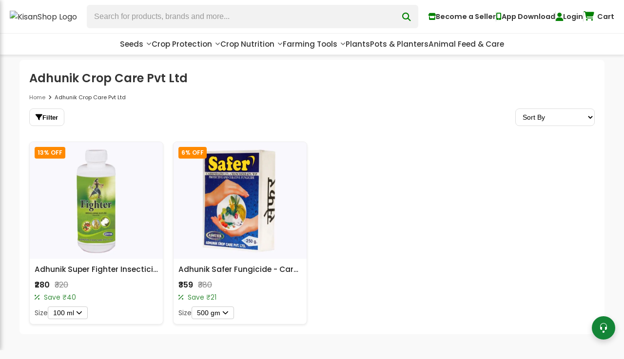

--- FILE ---
content_type: text/html; charset=UTF-8
request_url: https://www.kisanshop.in/brand/adhunik-crop-care-pvt-ltd
body_size: 27382
content:
<!DOCTYPE html>
<html lang="en">
<head>
    
<link rel="preconnect" href="https://www.googletagmanager.com" crossorigin>
<link rel="dns-prefetch" href="https://www.googletagmanager.com">
<link rel="preconnect" href="https://www.google-analytics.com" crossorigin>
<link rel="dns-prefetch" href="https://www.google-analytics.com">
<link rel="icon" href="/favicon.ico" sizes="any">
<link rel="icon" type="image/png" href="/favicon-48x48.png" sizes="48x48">
<link rel="apple-touch-icon" href="/apple-touch-icon.png" sizes="180x180">
    
  <meta charset="UTF-8">
  <title>Adhunik Crop Care Pvt Ltd: Your One-Stop Destination for Agriculture Solutions - KisanShop</title>
  <meta name="viewport" content="width=device-width, initial-scale=1.0" />
      <meta name="description" content="Explore a comprehensive range of agriculture products at Adhunik Crop Care Pvt Ltd. From fertilizers to crop protection, we provide innovative solutions to enhance crop yield and promote sustainable farming practices.">
  
  <link rel="preconnect" href="https://fonts.googleapis.com">
  <link rel="preconnect" href="https://fonts.gstatic.com" crossorigin>
  <link href="https://fonts.googleapis.com/css2?family=Poppins:wght@400;500;600;700&display=swap" rel="stylesheet">
  <link rel="stylesheet" href="https://cdnjs.cloudflare.com/ajax/libs/font-awesome/6.4.0/css/all.min.css" />
  <link rel="stylesheet" type="text/css" href="/assets/css/header.css">
  <link rel="stylesheet" type="text/css" href="/assets/css/footer.css">
  <link rel="stylesheet" type="text/css" href="/assets/css/search.css">
  <link rel="stylesheet" type="text/css" href="/assets/css/brand.css">


  <!-- =========================================================
       FIX: Filter drawer overlap + sticky action bar above bottom nav
       (safe overrides only; no deletions)
  ========================================================= -->
  <style>
    /* Keep filter overlay/panel above bottom nav (z-index 10500) and widget (11000) */
    #ksFilterBackdrop{ z-index:12040 !important; }
    #ksFilterPanel{ z-index:12060 !important; }

    /* Make the panel a flex column so footer can stick within it */
    .ks-filter-panel{
      display:flex; flex-direction:column;
      max-height:100vh; overflow:hidden;
    }
    /* Scrollable body area */
    .ks-filter-body{
      flex:1 1 auto; overflow:auto; -webkit-overflow-scrolling:touch;
    }
    /* Footer is sticky; always visible on long lists */
    .ks-filter-footer{
      position:sticky; bottom:0;
      background:#fff; z-index:12070;
      box-shadow:0 -6px 24px rgba(0,0,0,.06);
    }
    /* When mobile bottom nav is present, lift the sticky footer above it */
    body.has-bottom-nav .ks-filter-footer{
      bottom: calc(70px + env(safe-area-inset-bottom));
    }
    /* Give extra scroll space for the sticky bar so content doesn't hide */
    body.has-bottom-nav .ks-filter-body{ padding-bottom: 96px !important; }
  </style>
  <!-- ======================================================= -->

<!-- Google Tag Manager -->
<script>(function(w,d,s,l,i){w[l]=w[l]||[];w[l].push({'gtm.start':
new Date().getTime(),event:'gtm.js'});var f=d.getElementsByTagName(s)[0],
j=d.createElement(s),dl=l!='dataLayer'?'&l='+l:'';j.async=true;j.src=
'https://www.googletagmanager.com/gtm.js?id='+i+dl;f.parentNode.insertBefore(j,f);
})(window,document,'script','dataLayer','GTM-NP5WPGG');</script>
<!-- End Google Tag Manager -->
  
</head>

<body>

<!-- Google Tag Manager (noscript) -->
<noscript><iframe src="https://www.googletagmanager.com/ns.html?id=GTM-NP5WPGG"
height="0" width="0" style="display:none;visibility:hidden"></iframe></noscript>
<!-- End Google Tag Manager (noscript) -->


<header class="ks-header">
  <!-- TOP SECTION -->
  <div class="ks-header-top">
    <!-- Hamburger (mobile) -->
    

  <!-- ← Back icon on every inner page -->
<div class="ks-back-btn ks-only-mobile" onclick="goMenuBack()">
  <i class="fa-solid fa-angle-left"></i>
</div>



    <!-- Logo -->
    <div class="ks-logo-area">
      <a href="https://www.kisanshop.in/">
        <img src="../assets/images/kisanshop-logo.avif" alt="KisanShop Logo" />
      </a>
    </div>

    <!-- Search Bar -->
   <div class="ks-search-area">
  <form id="ksSearchForm" action="/search" method="GET" autocomplete="off" style="margin:0;">
    <div class="ks-search-container" style="max-width:1500px;margin:0 auto;position:relative;">
      <input type="text" id="ksSearchInput" name="query"
             class="ks-search-input" placeholder="Search for products, brands and more..."/>
      <button class="ks-search-btn" type="submit"><i class="fas fa-search"></i></button>
      <!-- dropdown -->
      <div id="ksSuggestBox" class="ks-suggest-box"></div>
    </div>
  </form>
</div>

    <!-- Right links -->
    <div class="ks-right-links">
      <a href="/page/seller-register" class="ks-seller-btn"><i class="fas fa-store"></i>Become a Seller</a><div class="ks-divider"></div>
      <a href="https://play.google.com/store/apps/details?id=in.kisanshop.shop&hl=en_IN" target="_blank" class="ks-app-link"><i class="fas fa-mobile-alt"></i>App Download</a><div class="ks-divider"></div>
      <!-- ==== NEW DESKTOP ACCOUNT AREA ==== -->
  <!-- Guest view -->
  <div class="ks-account-area"
       onclick="window.location.href='/user/login.php?redirect=%2Fbrand%2Fadhunik-crop-care-pvt-ltd';">
    <i class="fa-solid fa-user"></i><span>Login</span>
  </div>
  <div class="ks-divider"></div>


      <a href="#" class="cart-link" onclick="toggleCartDrawer();return false;">
        <div class="cart-top" style="position:relative;">
          <div style="position:relative;display:inline-block;"><i class="fas fa-shopping-cart"></i><span id="cartBadge" class="cart-badge"></span></div>
          <span style="margin-left:6px;">Cart</span>
        </div>
      </a>
    </div>

    <!-- Mobile icons -->
    <div class="ks-mobile-icons">
      <i class="fa-solid fa-mobile-screen-button" title="App Download"></i><div class="vertical-line"></div>
      <!-- NEW MOBILE ICON -->
  <!-- Guest: tap → login page -->
  <i class="fa-solid fa-user" title="Login"
     onclick="window.location.href='/user/login.php?redirect=%2Fbrand%2Fadhunik-crop-care-pvt-ltd';"></i>
      <div class="vertical-line"></div>
      <div style="position:relative;display:inline-block;cursor:pointer;" onclick="toggleCartDrawer();return false;"><i class="fas fa-shopping-cart" title="Cart"></i><span id="cartBadgeMobile" class="cart-badge"></span></div>
    </div>
  </div>

  <!-- NAV BAR -->
  <nav class="ks-nav-bar">
    <ul class="ks-nav-items">
      <li class="has-dropdown seeds-menu">
  <a href="/browse/seeds">Seeds</a>

  <div class="ks-mega-menu">
    <div class="mega-columns">

      <!-- ▸ COLUMN 1 – Vegetable Seeds (now true 2-column flex) -->
      <div class="mega-column">
        <h4><a href="/browse/vegetable-seeds">VEGETABLE SEEDS</a></h4>

        <!-- WRAPPER provides side-by-side layout -->
        <div class="veg-cols"><!-- flex wrapper -->
          <ul>
            <li><a href="/browse/okra-seeds">Bhindi (Okra) Seeds</a></li>
            <li><a href="/browse/chilli-seeds">Chilli Seeds</a></li>
            <li><a href="/browse/tomato-seeds">Tomato Seeds</a></li>
            <li><a href="/browse/cauliflower-seeds">Cauliflower Seeds</a></li>
            <li><a href="/browse/bitter-gourd-seeds">Bitter Gourd Seeds</a></li>
          </ul>

          <ul>
            <li><a href="/browse/bottle-gourd-seeds">Bottle Gourd Seeds</a></li>
            <li><a href="/browse/broccoli-seeds">Broccoli Seeds</a></li>
            <li><a href="/browse/brinjal-seeds">Brinjal Seeds</a></li>
            <li><a href="/browse/carrot-seeds">Carrot Seeds</a></li>
            <li><a href="/browse/seeds">View All</a></li>
          </ul>
        </div><!-- /.veg-cols -->
      </div>
      
       <!-- ▸ COLUMN 2 – Field Crops -->
      <div class="mega-column">
        <h4><a href="/browse/fruit-seeds">FRUIT SEEDS</a></h4>
        <ul>
          <li><a href="/browse/muskmelon-seeds">Muskmelon Seeds</a></li>
          <li><a href="/browse/watermelon-seeds">Watermelon Seeds</a></li>
          <li><a href="/browse/papaya-seeds">Papaya Seeds</a></li>
          <li><a href="/browse/strawberry">Strawberry</a></li>
        </ul>
      </div>

    
      <!-- ▸ COLUMN 3 – Top Brands -->
      <div class="mega-column">
        <h4><a href="#">TOP BRANDS</a></h4>
        <ul>
          <li><a href="/brand/seminis">Seminis Seeds</a></li>
          <li><a href="/brand/vnr-seeds">VNR Seeds</a></li>
          <li><a href="/brand/sakata-seeds">Sakata</a></li>
          <li><a href="/brand/clause-seeds">Clause Seeds</a></li>
          <li><a href="/brand/advanta-golden-seeds">Advanta Seeds</a></li>
        </ul>
      </div>

      <!-- ▸ COLUMN 4 – Flower Seeds -->
      <div class="mega-column">
        <h4><a href="/browse/flower-seeds">FLOWER SEEDS</a></h4>
        <ul>
          <li><a href="/browse/marigold-seeds">Marigold Seeds</a></li>
          <li><a href="/browse/zinnia-flower-seeds">Zinnia Seeds</a></li>
        </ul>
      </div>

    </div><!-- /.mega-columns -->
  </div><!-- /.ks-mega-menu -->
</li>


      <li class="has-dropdown crop-menu">
  <a href="/browse/crop-protection">Crop&nbsp;Protection</a>

  <div class="ks-mega-menu">
    <div class="mega-columns">

      <!---- Column 1 ---->
      <div class="mega-column">
        <h4><a href="/browse/crop-protection">CHEMICAL Pesticides</a></h4>
        <ul>
          <li><a href="/browse/insecticides">Insecticides</a></li>
          <li><a href="/browse/fungicides">Fungicides</a></li>
          <li><a href="/browse/herbicides">Herbicides</a></li>
        </ul>
      </div>

      <!---- Column 2 ---->
      <div class="mega-column">
        <h4><a href="#">BIO Pesticides</a></h4>
        <ul>
          <li><a href="/browse/bio-insecticide">Bio Insecticide</a></li>
          <li><a href="/browse/bio-fungicide">Bio Fungicide</a></li>
        </ul>
      </div>

      <!---- Column 3 ---->
      <div class="mega-column">
        <h4>TOP&nbsp;Brands</h4>
        <ul>
          <li><a href="/brand/upl-pesticides">UPL</a></li>
          <li><a href="/brand/bayer">Bayer</a></li>
          <li><a href="/brand/adama-pesticide">Adama</a></li>
          <li><a href="/brand/basf">BASF</a></li>
          <li><a href="/brand/dhanuka">Dhanuka</a></li>
        </ul>
      </div>


    </div><!-- /.mega-columns -->
  </div><!-- /.ks-mega-menu -->
</li>

     <li class="has-dropdown nutrition-menu">
  <a href="/browse/crop-nutrition">Crop Nutrition</a>

  <div class="ks-mega-menu">
    <div class="mega-columns">

      <div class="mega-column">
        <h4>CROP NUTRITION</h4>
        <ul>
          <li><a href="/browse/fertilizers">Fertilizers</a></li>
          <li><a href="/browse/bio-fertilizers">Bio Fertilizers</a></li>
          <li><a href="/browse/biostimulants">Biostimulants</a></li>
          <li><a href="/browse/plant-growth-promoter">Plant Growth Promoter</a></li>
        </ul>
      </div>

    </div><!-- /.mega-columns -->
  </div><!-- /.ks-mega-menu -->
</li>

<li class="has-dropdown tools-menu">
  <a href="/browse/tools-and-equipment">Farming&nbsp;Tools</a>

  <div class="ks-mega-menu">
    <div class="mega-columns">

 
      <div class="mega-column">
        <h4>FARMING TOOLS</h4>
        <ul>
          <li><a href="/browse/garden-and-hand-tools">Garden &amp; Hand Tools</a></li>
          <li><a href="/browse/sprayers-and-pumps">Sprayers and Pumps</a></li>
          <li><a href="/browse/wolf-garten-tools">Wolf Garten Tools</a></li>
          <li><a href="/browse/lawn-mower">Lawn Mower</a></li>
          <li><a href="/browse/power-weeder">Power Weeder</a></li>
        </ul>
      </div>

  
      <div class="mega-column no-heading">
        <ul>
          <li><a href="/browse/earth-auger">Earth Auger</a></li>
          <li><a href="/browse/harvesters">Harvesters</a></li>
          <li><a href="/browse/safety-hand-gloves">Safety Hand Gloves</a></li>
          <li><a href="/browse/weeders">Weeders</a></li>
        </ul>
      </div>

    </div><!-- /.mega-columns -->
  </div><!-- /.ks-mega-menu -->
</li>
 
      <li><a href="/browse/plants">Plants</a></li>
      <li><a href="/browse/pots-planters">Pots &amp; Planters</a></li>
      <li><a href="/browse/animal-feed-and-care">Animal Feed &amp; Care</a></li>
    </ul>
  </nav>
  
      </ul>
  </nav>

 <!-- ====== Mobile nav overlay & drawer ====== -->
<div class="ks-overlay" id="ksNavOverlay" onclick="toggleMobileNav()"></div>

<div class="ks-nav-drawer" id="ksNavMobileDrawer">
  <div class="ks-drawer-content">

    <!-- ===== Main Menu Level ===================================== -->
    <div class="ks-menu-level" id="menuLevelMain">
      <div class="ks-nav-drawer-header">
        <h3>Menu</h3>
        <button class="ks-drawer-close" onclick="toggleMobileNav()">
          <i class="fas fa-times"></i>
        </button>
      </div>

      <ul>
        <li>
          <a href="#" onclick="openSubmenu('menuLevelSeeds');return false;">
            Seeds <i class="fas fa-chevron-right ks-arrow-btn"></i>
          </a>
        </li>

        <li>
          <a href="#" onclick="openSubmenu('menuLevelCropProt');return false;">
            Crop Protection <i class="fas fa-chevron-right ks-arrow-btn"></i>
          </a>
        </li>

        <!-- ✅ NEW: Crop Nutrition submenu trigger -->
        <li>
          <a href="#" onclick="openSubmenu('menuLevelCropNut');return false;">
            Crop Nutrition <i class="fas fa-chevron-right ks-arrow-btn"></i>
          </a>
        </li>

        <!-- ✅ NEW: Tools & Equipment submenu trigger -->
        <li>
          <a href="#" onclick="openSubmenu('menuLevelTools');return false;">
            Tools &amp; Equipment <i class="fas fa-chevron-right ks-arrow-btn"></i>
          </a>
        </li>

        <!-- Existing direct-links (no sub) -->
        <li class="no-sub"><a href="/browse/plants">Plants</a></li>
        <li class="no-sub"><a href="/browse/pots-planters">Pots &amp; Planters</a></li>
        <li class="no-sub"><a href="/browse/animal-feed-and-care">Animal Feed &amp; Care</a></li>
      </ul>
    </div>

    <!-- ===== Seeds Submenu ======================================= -->
    <div class="ks-menu-level hidden-right" id="menuLevelSeeds">
      <div class="ks-nav-drawer-header ks-sub-header">
        <button class="ks-back-btn" onclick="goBack('menuLevelSeeds')">
          <i class="fas fa-chevron-left"></i> Back
        </button>
        <h3>Seeds</h3>
      </div>
      <ul>
        <li><a href="/browse/okra-seeds">Bhindi Seeds</a></li>
        <li><a href="/browse/chilli-seeds">Chilli Seeds</a></li>
        <li><a href="/browse/cauliflower-seeds">Cauliflower Seeds</a></li>
        <li><a href="/browse/brinjal-seeds">Brinjal Seeds</a></li>
        <li><a href="/browse/tomato-seeds">Tomato Seeds</a></li>
        <li><a href="/browse/bitter-gourd-seeds">Bitter Gourd Seeds</a></li>
        <li><a href="/browse/bottle-gourd-seeds">Bottle Gourd Seeds</a></li>
        <li><a href="/browse/broccoli-seeds">Broccoli Seeds</a></li>
        <li><a href="/browse/kitchen-garden-seeds">Kitchen Garden Seeds</a></li>
        <li><a href="/browse/radish-seeds">Radish Seeds</a></li>
        <li><a href="/browse/fruit-seeds">Fruit Seeds</a></li>
        <li><a href="/browse/field-crops">Field Crops</a></li>
        <li><a href="/browse/flower-seeds">Flower Seeds</a></li>
      </ul>
    </div>

    <!-- ===== Crop Protection Submenu ============================ -->
    <div class="ks-menu-level hidden-right" id="menuLevelCropProt">
      <div class="ks-nav-drawer-header ks-sub-header">
        <button class="ks-back-btn" onclick="goBack('menuLevelCropProt')">
          <i class="fas fa-chevron-left"></i> Back
        </button>
        <h3><a href="/browse/crop-protection"      class="drawer-title">Crop Protection</a></h3>
      </div>
      <ul>
        <li><a href="/browse/insecticides">Insecticides</a></li>
        <li><a href="/browse/fungicides">Fungicides</a></li>
        <li><a href="/browse/herbicides">Herbicides</a></li>
        <li><a href="/browse/bio-insecticide">Bio Insecticide</a></li>
        <li><a href="/browse/bio-fungicide">Bio Fungicide</a></li>
      </ul>
    </div>

    <!-- ===== ✅ NEW: Crop Nutrition Submenu ====================== -->
    <div class="ks-menu-level hidden-right" id="menuLevelCropNut">
      <div class="ks-nav-drawer-header ks-sub-header">
        <button class="ks-back-btn" onclick="goBack('menuLevelCropNut')">
          <i class="fas fa-chevron-left"></i> Back
        </button>
        <h3><a href="/browse/crop-nutrition"       class="drawer-title">Crop Nutrition</a></h3>
      </div>
      <ul>
        <li><a href="/browse/fertilizers">Fertilizers</a></li>
        <li><a href="/browse/bio-fertilizers">Bio Fertilizers</a></li>
        <li><a href="/browse/biostimulants">Biostimulants</a></li>
        <li><a href="/browse/plant-growth-promoter">Plant Growth Promoter</a></li>
      </ul>
    </div>

    <!-- ===== ✅ NEW: Tools & Equipment Submenu =================== -->
    <div class="ks-menu-level hidden-right" id="menuLevelTools">
      <div class="ks-nav-drawer-header ks-sub-header">
        <button class="ks-back-btn" onclick="goBack('menuLevelTools')">
          <i class="fas fa-chevron-left"></i> Back
        </button>
        <h3><a href="/browse/tools-and-equipment"  class="drawer-title">Tools &amp; Equipment</a></h3>
      </div>
      <ul>
        <li><a href="/browse/garden-and-hand-tools">Garden &amp; Hand Tools</a></li>
        <li><a href="/browse/sprayers-and-pumps">Sprayers &amp; Pumps</a></li>
        <li><a href="/browse/wolf-garten-tools">Wolf Garten Tools</a></li>
        <li><a href="/browse/lawn-mower">Lawn Mower</a></li>
        <li><a href="/browse/power-weeder">Power Weeder</a></li>
        <li><a href="/browse/earth-auger">Earth Auger</a></li>
        <li><a href="/browse/harvesters">Harvesters</a></li>
        <li><a href="/browse/safety-hand-gloves">Safety Hand Gloves</a></li>
        <li><a href="/browse/weeders">Weeders</a></li>
      </ul>
    </div>

  </div>
</div>
<!-- =========== MOBILE NAV DRAWER END =========== -->

  
</header>

<!-- ==== Mobile User Drawer (slides from right) ==== -->
<div id="ksUserOverlay" class="ks-user-overlay" onclick="toggleUserDrawer()"></div>

<div id="ksUserDrawer"  class="ks-user-drawer">
  <!-- top bar -->
  <div class="ks-user-drawer-header">
    <img src="/assets/images/kisanshop-logo.avif" class="ks-drawer-logo" alt="KisanShop">
    <button class="ks-drawer-close" onclick="toggleUserDrawer()">
      <i class="fas fa-times"></i>
    </button>
  </div>

<!-- logged-in info -->

<ul class="ks-user-links">
      <li><a href="/user/login.php?redirect=%2Fbrand%2Fadhunik-crop-care-pvt-ltd"><i class="fa fa-sign-in-alt"></i> Login / Sign Up</a></li>
  </ul>
</div>


<!-- ======================  CART DRAWER  ====================== -->
<div id="cartDrawer" class="cart-drawer">
  <div class="cart-header">
    <h3>Cart (<span id="cartItemCount">0</span> Items)</h3>
    <button class="close-cart" onclick="toggleCartDrawer()"><i class="fas fa-times"></i></button>
  </div>
  <div id="cartItemsContainer" style="flex:1;overflow-y:auto;padding:1rem;"></div>
  <div class="cart-footer">
    <div class="cart-subtotal"><span>SubTotal:</span><span>₹<span id="cartSubtotal">0.00</span></span></div>
    <div class="cart-terms">
      <label><input type="checkbox" id="termsCheckbox" checked/> I accept the <a href="#">terms and conditions</a></label>
      <p class="cart-disclaimer">By clicking on Place Order, I agree to KisanShop's <a href="#">return &amp; refund policies</a> and <a href="#">privacy policy</a>.</p>
    </div>
    <button class="cart-checkout-btn" id="checkoutBtn" disabled>Place Order</button>
    <p class="shipping-note">Shipping, taxes &amp; discounts calculated at checkout.</p>
  </div>
</div>
<div id="cartOverlay" class="cart-overlay"></div>

<!-- ======================  SCRIPT  ====================== -->
<script>
/* ───────────────────────────────────────────────────────────
   1.  Utility: header height + shadow (UNCHANGED)
─────────────────────────────────────────────────────────── */
window.addEventListener('DOMContentLoaded', () => {
  const hdr = document.querySelector('.ks-header');
  if (!hdr) return;

  const ua    = navigator.userAgent || '';
  const isApp = /KisanShopApp\/1\.0|\bWV\b/i.test(ua);  // detect in-app WebView
  if (isApp) document.body.classList.add('ks-inapp');   // ← NEW: mark in-app mode

  let pad = 0;
  if (!isApp) {
    const cs = getComputedStyle(hdr);
    if (cs.position === 'fixed') pad = hdr.offsetHeight; // sticky doesn't need padding
  }
  document.documentElement.style.setProperty('--ksHeaderH', pad + 'px');
});

/* header shadow on scroll (unchanged) */
window.addEventListener('scroll', () => {
  const hdr = document.querySelector('.ks-header');
  if (hdr) {
    window.scrollY > 10 ? hdr.classList.add('scrolled') : hdr.classList.remove('scrolled');
  }
});

/* ───────────────────────────────────────────────────────────
   2.  Drawer open / close  (UNCHANGED)
─────────────────────────────────────────────────────────── */
function toggleCartDrawer () {
  document.getElementById('cartDrawer').classList.toggle('show');
  document.getElementById('cartOverlay').classList.toggle('show');
}


/* ───────────────────────────────────────────────────────────
   3.  Unified cart helpers  (NEW / REWORKED)
   – Everything reads & writes the same localStorage.cartData
   – All pages call refreshCartBadges() instead of keeping
     a separate cartItemCount value.
─────────────────────────────────────────────────────────── */

/* ---------- helpers ---------- */
const LS_KEY = 'cartData';

const loadCart = () => {
  try { return JSON.parse(localStorage.getItem(LS_KEY)) || []; }
  catch (e) { return []; }
};
const saveCart = (arr) => localStorage.setItem(LS_KEY, JSON.stringify(arr));
const cartQty  = (arr) => arr.reduce((sum, i) => sum + (i.qty || 0), 0);

/* ---------- badge refresher ---------- */
function refreshCartBadges () {
  const list   = loadCart();
  const total  = cartQty(list);

  const bDesk  = document.getElementById('cartBadge');
  const bMob   = document.getElementById('cartBadgeMobile');
  const dCount = document.getElementById('cartItemCount');

  if (bDesk) { bDesk.textContent = total; bDesk.style.display = total ? 'inline-block' : 'none'; }
  if (bMob)  { bMob.textContent  = total; bMob.style.display  = total ? 'inline-block' : 'none'; }
  if (dCount) dCount.textContent = total;
}

/* run once on load + every time another tab changes the cart */
window.addEventListener('DOMContentLoaded', refreshCartBadges);
window.addEventListener('storage',       refreshCartBadges);


/* ───────────────────────────────────────────────────────────
   4.  Terms / checkout button  (UNCHANGED)
─────────────────────────────────────────────────────────── */
const termsCheckbox = document.getElementById('termsCheckbox');
const checkoutBtn   = document.getElementById('checkoutBtn');
if (termsCheckbox && checkoutBtn) {
  checkoutBtn.disabled = !termsCheckbox.checked;
  termsCheckbox.addEventListener('change', () => {
    checkoutBtn.disabled = !termsCheckbox.checked;
  });
}


/* ───────────────────────────────────────────────────────────
   5.  Mobile-nav helpers  (UNCHANGED)
─────────────────────────────────────────────────────────── */
function toggleMobileNav () {
  document.getElementById('ksNavOverlay').classList.toggle('show');
  document.getElementById('ksNavMobileDrawer').classList.toggle('show');
}
function openSubmenu (id) {
  document.getElementById('menuLevelMain').classList.add('hidden-left');
  document.getElementById(id).classList.remove('hidden-right');
}
function goBack (id) {
  document.getElementById(id).classList.add('hidden-right');
  document.getElementById('menuLevelMain').classList.remove('hidden-left');
}


/* ───────────────────────────────────────────────────────────
   6.  Drawer-render logic
─────────────────────────────────────────────────────────── */
window.addEventListener('DOMContentLoaded', () => {
  renderCartDrawer();              // build drawer from storage
  refreshCartBadges();             // make sure badges match

  /* mobile-login pop-over (unchanged) */
  if (window.innerWidth <= 768) {
    const pop = document.getElementById('loginPopover');
    const mob = document.querySelector('.ks-mobile-icons');
    if (pop && mob) mob.appendChild(pop);
  }
});

window.addEventListener('unload', () => {
  /* save current drawer HTML so it persists visual state */
  localStorage.setItem('cartItemsContainer',
    document.getElementById('cartItemsContainer').innerHTML);
});

/* =========================================================
   Drawer builder – now shows a friendly empty-state
   ========================================================= */
function renderCartDrawer () {
  const wrap = document.getElementById('cartItemsContainer');
  if (!wrap) return;

  wrap.innerHTML = '';
  const list = loadCart();           // helper पहले ही बना है

  /* ---------- EMPTY  ---------- */
  if (list.length === 0) {
  wrap.innerHTML = `
      <div class="empty-cart-state">
        <i class="fas fa-shopping-cart empty-cart-icon"></i>

        <h4>Your cart is empty!</h4>
        <p>Add items to it now.</p>

        <button class="shop-now-btn" onclick="window.location.href='/'">
          Shop now
        </button>
      </div>
  `;  

    /* footer, subtotal वग़ैरह छिपा दो */
    document.querySelector('#cartDrawer .cart-footer').style.display = 'none';
    document.getElementById('cartItemCount').textContent = 0;
    updateCartSubtotal();            // ₹0.00 दिखेगा
    return;
  }

  /* ---------- LIST  ---------- */
  document.querySelector('#cartDrawer .cart-footer').style.display = ''; // वापस दिखाओ

  list.forEach(item => {
    const lineTotal = (item.price * item.qty).toFixed(2);

    const div = document.createElement('div');
  div.className = 'cart-item';
  div.innerHTML = `
      <img src="${item.productImg}" alt="Product"
           style="width:60px;height:60px;object-fit:cover;border-radius:6px;">
      <span class="cart-mobile-qty-badge">${item.qty}</span>

      <div class="cart-item-info">
        <div class="cart-item-title">
          ${item.productTitle}
          <span style="float:right;font-weight:600;">₹${lineTotal}</span>
        </div>

        <div class="cart-item-variant" style="color:#777;font-size:0.9rem;">
          Size: ${item.variantName}
        </div>

        <div class="cart-item-price">
          ₹${item.price.toFixed(2)}
          ${item.mrp > item.price ? `<s>₹${item.mrp.toFixed(2)}</s>` : ''}
        </div>

        <div class="cart-item-qty">
          <button onclick="cartItemQtyChange('${item.variantId}',-1)">-</button>
          <span>${item.qty}</span>
          <button onclick="cartItemQtyChange('${item.variantId}',1)">+</button>
          <button style="margin-left:8px;"
                  onclick="removeVariantFromCart('${item.variantId}')">
            <i class="fa-solid fa-trash"></i>
          </button>
        </div>
      </div>
  `;                                           // ← note back-ticks!
  wrap.appendChild(div);
});

  updateCartSubtotal();
}

/* ---------- subtotal ---------- */
function updateCartSubtotal () {
  const sum   = loadCart().reduce((acc, i) => acc + i.price * i.qty, 0);
  const elSub = document.getElementById('cartSubtotal');
  if (elSub) elSub.textContent = sum.toFixed(2);
}


/* ───────────────────────────────────────────────────────────
   7.  Qty + remove handlers
─────────────────────────────────────────────────────────── */
function cartItemQtyChange (variantId, delta) {
  const list  = loadCart();
  const item  = list.find(i => i.variantId === variantId);
  if (!item) return;

  item.qty += delta;
  if (item.qty <= 0) {
    const idx = list.findIndex(i => i.variantId === variantId);
    list.splice(idx, 1);
  }

  saveCart(list);
  renderCartDrawer();
  refreshCartBadges();
}

function removeVariantFromCart (variantId) {
  const list = loadCart().filter(i => i.variantId !== variantId);
  saveCart(list);
  renderCartDrawer();
  refreshCartBadges();
}


/* ───────────────────────────────────────────────────────────
   8.  addToCart() kept for compatibility
   (e.g. header quick-add buttons on other pages)
─────────────────────────────────────────────────────────── */
function addToCart () {
  /* nobody uses cartItemCount anymore – simply refresh the UI */
  refreshCartBadges();
}


/* ───────────────────────────────────────────────────────────
   9.  Misc helpers (UNCHANGED)
─────────────────────────────────────────────────────────── */
document.getElementById('checkoutBtn')
        .addEventListener('click', () => window.location.href = '/checkout.php');

function toggleUserDrawer () {
  document.getElementById('ksUserDrawer').classList.toggle('show');
  document.getElementById('ksUserOverlay').classList.toggle('show');
}


(function () {
  const box  = document.getElementById('ksSearchInput'),
        drop = document.getElementById('ksSuggestBox'),
        form = document.getElementById('ksSearchForm');
  let timer  = null, kIndex = -1;          // keyboard index

  /* highlight helper */
  const hi = (t, q) => t.replace(new RegExp('(' + q + ')', 'ig'), '<b>$1</b>');

  /* -------- render() : builds the dropdown -------- */
  function render(q, arr) {
  kIndex = -1;
  drop.innerHTML = '';

  /* Show “no results” sentinel */
  if (arr.length === 1 && arr[0].type === 'no_results') {
    drop.innerHTML =
      `<div style="padding:14px;text-align:center;color:#666;">
         ${arr[0].message}
       </div>`;
    drop.style.display = 'block';
    return;
  }

  if (!arr.length) {           // nothing to show
    drop.style.display = 'none';
    return;
  }

  /* Helper ⇒ format price (remove .00 if not needed) */
  const fmt = v => (v % 1 ? v.toFixed(2) : Math.round(v));

  /* Build product list (max 6) */
  const ul = document.createElement('ul');
  arr.slice(0, 6).forEach(p => {
    const hasMrp = p.mrp && p.mrp > p.price;      // MRP exists & higher

    const li = document.createElement('li');
    li.dataset.goto = '/product/' + p.url_handle;
    li.innerHTML = `
      ${ p.image_path               /* product image or search icon  */
          ? `<img class="ks-suggest-thumb" src="https://kisanshop.in/uploads/${p.image_path}">`
          : '<i class="fas fa-search" style="margin-right:10px;color:#777;"></i>' }

      <div class="ks-suggest-title">${hi(p.product_title, q)}</div>

      <div class="ks-suggest-price">
        ₹${fmt(p.price)}
        ${ hasMrp ? `<s>₹${fmt(p.mrp)}</s>` : '' }  <!-- show strike only if MRP -->
      </div>

      ${ hasMrp                               /* % OFF badge only if MRP valid */
          ? `<span class="ks-suggest-badge">
               ${Math.round(((p.mrp - p.price) * 100) / p.mrp)}% OFF
             </span>`
          : '' }
    `;

    /* click → go to product & hide dropdown */
    li.onclick = () => { drop.style.display = 'none'; location.href = li.dataset.goto; };
    ul.appendChild(li);
  });
  drop.appendChild(ul);


  /* “view all” CTA */
  const all = document.createElement('a');
  all.href  = '/search?query=' + encodeURIComponent(q);
  all.className = 'ks-view-all';
  all.textContent = `Show all results for '${q}'`;
  all.addEventListener('click', () => (drop.style.display = 'none'));
  drop.appendChild(all);

  drop.style.display = 'block';
}

  /* -------- debounce fetch -------- */
  box.addEventListener('input', e => {
    const q = e.target.value.trim();
    if (timer) clearTimeout(timer);
    if (q.length < 2) {
      drop.style.display = 'none';
      return;
    }
    timer = setTimeout(() => {
      fetch('/search_suggest.php?q=' + encodeURIComponent(q))   // 🆕 .php path
        .then(r => (r.ok ? r.json() : []))
        .then(d => render(q, Array.isArray(d) ? d : []))
        .catch(_ => (drop.style.display = 'none'));
    }, 250);
  });

  /* keyboard navigation */
  document.addEventListener('keydown', e => {
    if (drop.style.display !== 'block') return;
    const items = [...drop.querySelectorAll('li')];
    if (!items.length) return;
    if (e.key === 'ArrowDown') {
      e.preventDefault();
      kIndex = (kIndex + 1) % items.length;
    } else if (e.key === 'ArrowUp') {
      e.preventDefault();
      kIndex = (kIndex - 1 + items.length) % items.length;
    } else if (e.key === 'Enter' && kIndex > -1) {
      items[kIndex].click();
    } else if (e.key === 'Escape') {
      drop.style.display = 'none';
      return;
    }
    items.forEach((li, i) => li.classList.toggle('active', i === kIndex));
  });

  /* click-outside hides dropdown */
  document.addEventListener('click', e => {
    if (!drop.contains(e.target) && e.target !== box) drop.style.display = 'none';
  });

  /* form submit hides dropdown */
  form.addEventListener('submit', () => {
    drop.style.display = 'none';
  });
})();


/* Close nav-drawer instantly (visual only) */

if ('scrollRestoration' in history) {
  history.scrollRestoration = 'manual';
}

/* ———————————————————————————————————————————
   Overlay helper – close every temporary layer
——————————————————————————————————————————— */
function _closeOverlays () {
  // side navigation
  document.getElementById('ksNavMobileDrawer')?.classList.remove('show');
  document.getElementById('ksNavOverlay')?.classList.remove('show');

  // user / account drawer
  document.getElementById('ksUserDrawer')?.classList.remove('show');
  document.getElementById('ksUserOverlay')?.classList.remove('show');

  // live-search drop-down
  document.getElementById('ksSuggestBox')
          ?.style.setProperty('display', 'none', 'important');
}

// Updated goBackSmart function to handle drawer + navigation properly



/* ---------- tiny helpers ---------- */
const setSS  = (k,v)=>sessionStorage.setItem(k,v);
const getSS  =  k  =>sessionStorage.getItem(k);
const delSS  =  k  =>sessionStorage.removeItem(k);
const here   = location.pathname;

/* remember the last search-result page       */
if (here.startsWith('/search'))   setSS('ksLastSearch', location.href);
/* remember the page where the user ENTERED   */
/* the account area (first /user/ page)       */
if (here.startsWith('/user/') && !getSS('ksAccEntry'))
                                    setSS('ksAccEntry', document.referrer||'/');

/* ===============================================================
   1.   MENU back-arrow  (header)
   ============================================================== */
function goMenuBack(){

  /* a) from product → go back to search result that opened it   */
  if (here.startsWith('/product/') && getSS('ksLastSearch')){
    location.href = getSS('ksLastSearch');
    return;
  }

  /* b) from /search → always home                              */
  if (here.startsWith('/search')){
    location.href = '/';
    return;
  }

  /* c) any static info page (/page/…) → simple one-step back    */
  if (here.startsWith('/page/')){
    history.length>1 ? history.back() : location.href='/';
    return;
  }

  /* d) category / sub-category chosen from menu → go home       */
if (here.startsWith('/browse/')){     
  location.href = '/';
  return;
}

  /* e) direct visit (no history) → home                         */
  if (history.length<=1){
    location.href = '/';
    return;
  }

  /* f) default fallback                                         */
  history.back();
}

/* ===============================================================
   2.   MY-ACCOUNT back-arrow  (only inside /user/…)
   ============================================================== */
function goAccountBack(){

  const entry = getSS('ksAccEntry') || '/';

  /* i) order-details → order-list                               */
  if (here.match(/^\/user\/order\/\d+/)){          // eg. /user/order/123
    history.back();                                // one step is enough
    return;
  }

  /* ii) order-list OR any other inner page  → entry page        */
  if (here.startsWith('/user/')){
    location.href = entry;
    delSS('ksAccEntry');                           // reset memory
    return;
  }

  /* iii) if somehow called outside /user/ just behave normally  */
  history.length>1 ? history.back() : location.href='/';
}

/* ===============================================================
   3.   Force TOP-OF-PAGE when we come back (mobile only)
   ============================================================== */
window.addEventListener('pageshow', () => {
  window.scrollTo(0,0);            // never jump into footer/anchor
});

</script>

<div class="search-container">

  <div class="search-header">
    <h1>Adhunik Crop Care Pvt Ltd</h1>
    <nav aria-label="breadcrumb" itemscope itemtype="https://schema.org/BreadcrumbList">
      <ol style="list-style:none; display:flex; gap:5px; padding:0; margin:0;">
        <li itemprop="itemListElement" itemscope itemtype="https://schema.org/ListItem">
          <a href="/" style="text-decoration:none;color:#666;" itemprop="item">
            <span itemprop="name">Home</span>
          </a>
          <meta itemprop="position" content="1"/>
        </li>
        <li><i class="fa fa-angle-right" style="margin:0 6px;"></i></li>
        <li itemprop="itemListElement" itemscope itemtype="https://schema.org/ListItem">
          <span itemprop="name">Adhunik Crop Care Pvt Ltd</span>
          <meta itemprop="position" content="2"/>
        </li>
      </ol>
    </nav>

    <!-- Sticky controls wrapper (mobile). -->
    <div class="ks-controls-row" id="ksStickyControls">
      <!-- Filter button -->
      <button type="button" class="ks-filter-toggle-btn" id="ksFilterToggleBtn">
        <i class="fa-solid fa-filter"></i> Filter
      </button>

      <!-- Sort -->
      <form method="get" class="sort-form">
                          <input type="hidden" name="brand" value="adhunik-crop-care-pvt-ltd">
                        <label for="sortSelect" class="sort-label"></label>
        <select id="sortSelect" name="sort" class="sort-select" onchange="this.form.submit()">
          <option value="">Sort By</option>
          <option value="price_asc"  >Price: Low to High</option>
          <option value="price_desc" >Price: High to Low</option>
          <option value="name_asc"   >Name: Ascending</option>
          <option value="name_desc"  >Name: Descending</option>
        </select>
      </form>
    </div>
    <!-- Placeholder used only when JS switches to fixed mode (prevents layout jump) -->
    <div id="ksStickyPlaceholder" class="ks-sticky-ph" aria-hidden="true"></div>
  </div>

  <!-- ===================== Slide-in Filter Panel ===================== -->
    <div class="ks-filter-panel-backdrop" id="ksFilterBackdrop"></div>
  <div class="ks-filter-panel" id="ksFilterPanel" role="dialog" aria-modal="true" aria-labelledby="ksFilterTitle">
    <div class="ks-filter-head">
      <div class="ks-filter-title" id="ksFilterTitle">Filters</div>
      <button class="ks-filter-close" id="ksFilterClose" aria-label="Close filters">
        <i class="fa-solid fa-xmark"></i>
      </button>
    </div>
    <form method="get" class="ks-filter-body" id="ksFilterForm">
            <input type="hidden" name="brand" value="adhunik-crop-care-pvt-ltd">      
              <div class="ks-filter-group">
          <h4>Category</h4>
          <div class="ks-checklist">
                          <label><input type="checkbox" name="subcat[]" value="42" > Crop Protection</label>
                      </div>
        </div>
      
      
      <div class="ks-filter-group">
        <h4>Price</h4>
        <div class="ks-price-row">
          <input type="number" step="0.01" min="0" name="pmin"
                 placeholder="Min ₹280"
                 value="">
          <input type="number" step="0.01" min="0" name="pmax"
                 placeholder="Max ₹359"
                 value="">
        </div>
      </div>
    </form>
    <div class="ks-filter-footer">
      <a class="ks-btn ks-btn-ghost" href="/brand/adhunik-crop-care-pvt-ltd?brand=adhunik-crop-care-pvt-ltd">Reset</a>
      <button type="submit" form="ksFilterForm" class="ks-btn ks-btn-primary">Apply</button>
    </div>
  </div>
  <!-- ===================== /Filter Panel ===================== -->

  <div class="card-grid">          <div class="product-card"
               onclick="window.location.href='/product/adhunik-super-fighter-insecticide-imidacloprid-30-5percent-sc';"
               style="cursor:pointer;">
                          <div class="discount-badge">13% OFF</div>
                        <img src="https://www.kisanshop.in/uploads/adhunik-super-fighter-insecticide-imidacloprid-30-5percent-sc-100-ml.webp" alt="Product Image">
            <div class="product-card-body">
              <span class="product-title">
                <a href="/product/adhunik-super-fighter-insecticide-imidacloprid-30-5percent-sc" style="text-decoration:none; color:inherit;">
                  Adhunik Super Fighter Insecticide - Imidacloprid 30.5% SC                </a>
              </span>
              <div class="price-row">
                                  ₹280                                                  <s>₹320</s>
                              </div>
                              <div class="discount-row">
                  <i class="fa-solid fa-percent" style="margin-right:4px;"></i>
                  Save ₹40                </div>
                            <div class="size-row">
                <span class="size-label">Size</span>
                <button class="size-button"
                        onclick="openSizePopup('2391', 'Adhunik Super Fighter Insecticide - Imidacloprid 30.5% SC', 'https://www.kisanshop.in/uploads/adhunik-super-fighter-insecticide-imidacloprid-30-5percent-sc-100-ml.webp'); event.stopPropagation();">
                  100 ml                  <i class="fa-solid fa-chevron-down"></i>
                </button>
              </div>
              <input type="hidden" id="variants-2391"
                     value='[{"variant_id":3425,"variant_name":"100 ml","customer_price":"280.00","mrp":"320.00","inventory":88},{"variant_id":3426,"variant_name":"250 ml","customer_price":"450.00","mrp":"635.00","inventory":0},{"variant_id":3427,"variant_name":"500 ml","customer_price":"650.00","mrp":"1100.00","inventory":0},{"variant_id":3428,"variant_name":"1 kg","customer_price":"1190.00","mrp":"2200.00","inventory":0}]' />
            </div>
          </div>
                    <div class="product-card"
               onclick="window.location.href='/product/adhunik-safer-fungicide';"
               style="cursor:pointer;">
                          <div class="discount-badge">6% OFF</div>
                        <img src="https://www.kisanshop.in/uploads/adhunik-safer-fungicide-500-gm.webp" alt="Product Image">
            <div class="product-card-body">
              <span class="product-title">
                <a href="/product/adhunik-safer-fungicide" style="text-decoration:none; color:inherit;">
                  Adhunik Safer Fungicide - Carbendazim 12% + Mancozeb 63% WP                </a>
              </span>
              <div class="price-row">
                                  ₹359                                                  <s>₹380</s>
                              </div>
                              <div class="discount-row">
                  <i class="fa-solid fa-percent" style="margin-right:4px;"></i>
                  Save ₹21                </div>
                            <div class="size-row">
                <span class="size-label">Size</span>
                <button class="size-button"
                        onclick="openSizePopup('2393', 'Adhunik Safer Fungicide - Carbendazim 12% + Mancozeb 63% WP', 'https://www.kisanshop.in/uploads/adhunik-safer-fungicide-500-gm.webp'); event.stopPropagation();">
                  500 gm                  <i class="fa-solid fa-chevron-down"></i>
                </button>
              </div>
              <input type="hidden" id="variants-2393"
                     value='[{"variant_id":3430,"variant_name":"500 gm","customer_price":"359.00","mrp":"380.00","inventory":100}]' />
            </div>
          </div>
          </div><div id="sentinel"></div>
  
</div><!-- .search-container -->

<!-- The size overlay -->
<div class="size-overlay" id="sizeOverlay">
  <div class="size-popup" id="sizePopup">
    <!-- Close -->
    <button class="close-btn" onclick="closeSizePopup()">
      <i class="fa-solid fa-times"></i>
    </button>

    <!-- Header -->
    <div class="popup-header">
      <img id="popupImage" src="" alt="Product Image">
      <div>
        <div id="popupTitle" class="popup-product-title"></div>
      </div>
      <button class="go-cart-btn-header" id="popupCartBtn" onclick="toggleCartDrawer(); closeSizePopup();" style="display:none;">
        Go to Cart
      </button>
    </div>

    <!-- Title -->
    <h4>Choose a Size</h4>

    <!-- Scrollable list -->
    <ul id="variantList"></ul>
  </div>
</div>


<!-- ==================== FOOTER START ==================== -->
<footer class="ks-footer">
  <div class="ks-footer-container">
    <!-- Brand / Logo / Description -->
    <div class="ks-footer-col brand-col">
      <img src="../assets/images/kisanshop-logo.avif" alt="KisanShop Logo" class="footer-logo" />
      <p class="brand-desc">
        Explore a wide range of agricultural products and machinery at KisanShop.
        From seeds and fertilizers to farm tools, we provide all you need for
        successful farming.
      </p>
      <a href="https://play.google.com/store/apps/details?id=in.kisanshop.shop&hl=en_IN" target="_blank" class="ks-download-app-btn">
        <i class="fab fa-google-play"></i> Download KisanShop App
      </a>
    </div>

    <!-- Quick Links (Mobile collapsible) -->
    <div class="ks-footer-col links-col ks-accordion">
      <h3 class="ks-acc-head">
        <span>Quick Links</span>
        <button class="ks-acc-toggle" aria-expanded="false" aria-controls="ksAccQuick">
          <i class="fa-solid fa-angle-down"></i>
        </button>
      </h3>
      <ul id="ksAccQuick" class="ks-acc-body">
        <li><a href="/page/about-us"><i class="fas fa-angle-right"></i> About Us</a></li>
        <li><a href="/page/privacy-policy"><i class="fas fa-angle-right"></i> Privacy Policy</a></li>
        <li><a href="/page/return-policy"><i class="fas fa-angle-right"></i> Return Policy</a></li>
        <li><a href="/page/shipping-policy"><i class="fas fa-angle-right"></i> Shipping Policy</a></li>
        <li><a href="/page/terms-condition"><i class="fas fa-angle-right"></i> Terms & Conditions</a></li>
        <li><a href="/page/careers"><i class="fas fa-angle-right"></i> Careers</a></li>
        <li><a href="/blog"><i class="fas fa-angle-right"></i> Blog</a></li>
        <li><a href="/page/contact-us"><i class="fas fa-angle-right"></i> Contact Us</a></li>
        <li><a href="/order-tracking.php"><i class="fas fa-angle-right"></i> Track Order</a></li>
      </ul>
    </div>

    <!-- Top Categories + Follow Us (Mobile collapsible) -->
    <div class="ks-footer-col categories-col ks-accordion">
      <h3 class="ks-acc-head">
        <span>Top Categories</span>
        <button class="ks-acc-toggle" aria-expanded="false" aria-controls="ksAccCats">
          <i class="fa-solid fa-angle-down"></i>
        </button>
      </h3>
      <ul id="ksAccCats" class="ks-acc-body">
        <li><a href="/browse/vegetable-seeds"><i class="fas fa-angle-right"></i> Vegetable Seeds</a></li>
        <li><a href="/browse/crop-protection"><i class="fas fa-angle-right"></i> Crop Protection</a></li>
        <li><a href="/browse/crop-nutrition"><i class="fas fa-angle-right"></i> Crop Nutrition</a></li>
        <li><a href="/browse/tools-and-equipment"><i class="fas fa-angle-right"></i> Tools & Equipment</a></li>
        <li><a href="/browse/plants"><i class="fas fa-angle-right"></i> Plants</a></li>
        <li><a href="/browse/pots-planters"><i class="fas fa-angle-right"></i> Pots & Planters</a></li>
      </ul>

      <div class="follow-us">
        <h3>Follow Us</h3>
        <ul class="social-list">
          <li><a href="https://www.facebook.com/KisanShop" target="_blank" class="facebook"><i class="fab fa-facebook-f"></i></a></li>
          <li><a href="https://www.instagram.com/kisanshop.in" target="_blank" class="instagram"><i class="fab fa-instagram"></i></a></li>
          <li><a href="https://twitter.com/KisanShop" target="_blank" class="twitter"><i class="fab fa-twitter"></i></a></li>
          <li><a href="https://www.linkedin.com/company/KisanShop" target="_blank" class="linkedin"><i class="fab fa-linkedin-in"></i></a></li>
        </ul>
      </div>
    </div>

    <!-- Subscribe & Contact -->
    <div class="ks-footer-col contact-col">
      <div class="stay-updated">
        <h3>Stay Updated</h3>
        <p>Get the latest offers and product updates directly in your inbox.</p>
        <form class="ks-subscribe-form" onsubmit="return handleSubscribe(event)">
          <div class="input-wrapper">
            <input type="email" id="footerEmail" placeholder="Enter your Email" required />
            <button type="submit"><i class="fas fa-paper-plane"></i></button>
          </div>
          <div id="subscribeMsg" class="subscribe-msg"></div>
        </form>
      </div>

      <div class="contact-info">
        <h3>Contact Us</h3>
        <p>
          <strong>KisanShop Pvt. Ltd.</strong><br>
          Afghan Cottage, Near Over Bridge,<br>
          Niwaranpur, Arya Nagar,<br>
          Ranchi, Jharkhand - 834002
        </p>
        <p>
          <i class="fas fa-envelope"></i>
          <strong>Email:</strong>
          <a href="mailto:contact@kisanshop.in">contact@kisanshop.in</a>
        </p>
        <p>
          <i class="fas fa-phone-alt"></i>
          <strong>Customer Care:</strong> 08094049553
        </p>
      </div>
    </div>
  </div>

  <!-- Footer Bottom (hidden on mobile as per requirement) -->
  <div class="ks-footer-bottom">
    <p>&copy; 2026 <strong>Kisanshop Pvt. Ltd.</strong> All rights reserved.</p>
  </div>
</footer>
<!-- ==================== FOOTER END ==================== -->

  <!-- ======== MOBILE BOTTOM NAV (shows only on allowed pages) ======== -->
  <nav class="ks-bottom-nav ks-only-mobile" id="ksBottomNav" role="navigation" aria-label="Primary">
    <a class="ks-bnav-item" href="/" data-key="home">
      <i class="fa-solid fa-house"></i>
      <span>Home</span>
    </a>

    <!-- Categories: open the left drawer; fallback to /browse/ -->
    <button class="ks-bnav-item" type="button" data-key="categories" onclick="openCategoriesFromFooter()">
      <i class="fa-solid fa-grip"></i>
      <span>Categories</span>
    </button>

    <!-- Login / Account -->
          <a class="ks-bnav-item" href="/user/login.php?redirect=%2Fbrand%2Fadhunik-crop-care-pvt-ltd" data-key="account">
        <i class="fa-regular fa-user"></i>
        <span>Login</span>
      </a>
    
    <!-- Cart (opens the same cart drawer) -->
    <button class="ks-bnav-item" type="button" data-key="cart" onclick="openCartFromFooter()">
      <i class="fa-solid fa-shopping-cart"></i>
      <span>Cart</span>
      <em id="bnavCartBadge" class="ks-bnav-badge" style="display:none;">0</em>
    </button>
  </nav>

<!-- =========================================================
     Bottom-nav + Accordion scripts (scoped; safe with header.js)
========================================================= -->
<script>
(function () {
  /* Add safe padding + lift help widget when bottom nav is present (mobile only) */
  var bnav = document.getElementById('ksBottomNav');
  if (bnav && window.matchMedia('(max-width: 768px)').matches) {
    document.body.classList.add('has-bottom-nav');
  }

  /* Active state resolver */
  try {
    var p = location.pathname;
    var key = 'home';
    if (/^\/browse\//.test(p) || /^\/brand\//.test(p) || /^\/page\//.test(p)) key = 'categories';
    if (/^\/search(?:\.php)?$/.test(p)) key = 'categories';
    if (/^\/user\/(login|register)\.php$/.test(p)) key = 'account';
    if (/^\/user\//.test(p)) key = 'account';
    var el = document.querySelector('.ks-bnav-item[data-key="'+key+'"]');
    if (el) el.classList.add('active');
  } catch(_){}

  /* Cart badge sync (reads the same localStorage as header) */
  function readCartCount(){
    try {
      var list = JSON.parse(localStorage.getItem('cartData') || '[]');
      return list.reduce((s,i)=>s+(i.qty||0),0);
    } catch(e){ return 0; }
  }
  function updateBnavBadge(){
    var c = readCartCount(), b = document.getElementById('bnavCartBadge');
    if (!b) return;
    b.textContent = c;
    b.style.display = c ? 'inline-block' : 'none';
  }
  if (bnav) {
    document.addEventListener('DOMContentLoaded', updateBnavBadge);
    window.addEventListener('storage', updateBnavBadge);
    updateBnavBadge();
  }

  /* ------------------------------------------------------------
     SMART DRAWER MANAGER
     - Close any open drawer before opening another
     - Fix for the "X" close button: if the same drawer is open,
       just close it (do not reopen).
  ------------------------------------------------------------ */

  // Close *all* temporary layers (safe and idempotent)
  function ksCloseAllDrawers(){
    // Cart
    var cd = document.getElementById('cartDrawer');
    var co = document.getElementById('cartOverlay');
    if (cd) cd.classList.remove('show');
    if (co) co.classList.remove('show');

    // Categories (mobile nav)
    var nd = document.getElementById('ksNavMobileDrawer');
    var no = document.getElementById('ksNavOverlay');
    if (nd) nd.classList.remove('show');
    if (no) no.classList.remove('show');

    // User / Account
    var ud = document.getElementById('ksUserDrawer');
    var uo = document.getElementById('ksUserOverlay');
    if (ud) ud.classList.remove('show');
    if (uo) uo.classList.remove('show');

    // Live-search dropdown
    var sb = document.getElementById('ksSuggestBox');
    if (sb) sb.style.display = 'none';
  }

  // Bottom-nav helpers (explicit open)
  window.openCategoriesFromFooter = function(){
    ksCloseAllDrawers();
    if (typeof toggleMobileNav === 'function') { setTimeout(toggleMobileNav, 16); }
    else { location.href = '/browse/'; }
  };
  window.openAccountFromFooter = function(){
    ksCloseAllDrawers();
    if (typeof toggleUserDrawer === 'function') { setTimeout(toggleUserDrawer, 16); }
    else { location.href = '/user/profile.php'; }
  };
  window.openCartFromFooter = function(){
    ksCloseAllDrawers();
    if (typeof toggleCartDrawer === 'function') { setTimeout(toggleCartDrawer, 16); }
    else { location.href = '/cart'; }
  };

  /* Monkey-patch the original header toggles so:
     - If the target drawer is already OPEN (e.g., you clicked the X),
       we only close it.
     - If it is CLOSED (e.g., you clicked the icon), we close others then open it. */
  function patchToggle(name, isOpenFn){
    try{
      var original = window[name];
      if (typeof original !== 'function') return;
      window['__ks_orig_' + name] = original; // keep a reference for debugging

      window[name] = function(){
        var wasOpen = false;
        try { wasOpen = !!isOpenFn(); } catch(e){}
        ksCloseAllDrawers();
        // If it was open, we just closed it (do not re-open).
        // If it was closed, open it now.
        if (!wasOpen) setTimeout(function(){ original(); }, 16);
      };
    }catch(e){}
  }

  patchToggle('toggleMobileNav', function(){
    var el = document.getElementById('ksNavMobileDrawer');
    return el && el.classList.contains('show');
  });
  patchToggle('toggleCartDrawer', function(){
    var el = document.getElementById('cartDrawer');
    return el && el.classList.contains('show');
  });
  patchToggle('toggleUserDrawer', function(){
    var el = document.getElementById('ksUserDrawer');
    return el && el.classList.contains('show');
  });

  /* ------------------------------------------------------------
     Footer accordions
     - Collapse only on mobile
     - Always open on desktop
  ------------------------------------------------------------ */
  function setupAccordion(){
    var isMobile = window.matchMedia('(max-width: 768px)').matches;
    document.querySelectorAll('.ks-accordion').forEach(function(box){
      var btn  = box.querySelector('.ks-acc-toggle');
      var body = box.querySelector('.ks-acc-body');
      if (!btn || !body) return;

      if (isMobile) {
        // collapsed by default on mobile
        body.style.maxHeight = '0px';
        body.setAttribute('hidden','hidden');
        btn.setAttribute('aria-expanded','false');

        // toggle behavior
        btn.onclick = function(){
          var open = btn.getAttribute('aria-expanded') === 'true';
          btn.setAttribute('aria-expanded', open ? 'false' : 'true');
          box.classList.toggle('open', !open);
          if (open){
            body.style.maxHeight = '0px';
            body.setAttribute('hidden','hidden');
          } else {
            body.removeAttribute('hidden');
            body.style.maxHeight = body.scrollHeight + 'px';
          }
        };
      } else {
        // desktop: ensure sections are fully open and visible
        body.style.maxHeight = 'none';
        body.removeAttribute('hidden');
        btn.setAttribute('aria-expanded','true');
      }
    });
  }

  // Run once and also re-apply when resizing across breakpoint
  function debounce(fn, t){ var id; return function(){ clearTimeout(id); id=setTimeout(fn, t||180); }; }
  setupAccordion();
  window.addEventListener('resize', debounce(setupAccordion, 200));
})();
</script>

<!-- ============================================================
     Floating Help Widget (WhatsApp + Contact) — COMPACT + ONE-LINE
============================================================ -->
<div class="ksw-widget" id="ksw-widget" aria-live="polite"
     style="position:fixed;right:18px;bottom:22px;z-index:11000;font-family:inherit;isolation:isolate;transform:translateZ(0);pointer-events:auto;">
  <!-- Toggle -->
  <button class="ksw-toggle" id="ksw-toggle" type="button" aria-label="Help" aria-expanded="false"
          style="width:48px;height:48px;border-radius:50%;border:0;cursor:pointer;display:grid;place-items:center;background:#148537;color:#fff;box-shadow:0 5px 12px rgba(0,0,0,.18);-webkit-tap-highlight-color:transparent;touch-action:manipulation;">
    <svg viewBox="0 0 24 24" width="22" height="22" preserveAspectRatio="xMidYMid meet"
         style="display:inline-block;vertical-align:middle;color:#fff;">
      <path d="M12 2a7 7 0 0 0-7 7v4a3 3 0 0 0 3 3h1v-6H6V9a6 6 0 1 1 12 0v1h-3v6h1a3 3 0  0 0 3-3V9a7 7 0  0 0-7-7zm-2 16h4v2a2 2 0 0 1-2 2h-1a1 1 0  0 1-1-1v-3z" fill="currentColor"></path>
    </svg>
  </button>

  <!-- Panel -->
  <div class="ksw-panel" id="ksw-panel" style="position:absolute;right:0;bottom:58px;display:none;flex-direction:column;gap:8px;">
    <a class="ksw-item ksw-whatsapp"
       href="https://wa.me/918969447088?text=Hi%20KisanShop%2C%20I%20need%20help%20with..."
       target="_blank" rel="noopener nofollow"
       style="display:inline-flex;align-items:center;gap:8px;white-space:nowrap;text-decoration:none;border-radius:999px;background:#fff;height:36px;padding:6px 10px 6px 6px;box-shadow:0 6px 18px rgba(0,0,0,.15);font-weight:600;color:#222;line-height:1;">
      <span class="ksw-ico" style="width:26px;height:26px;border-radius:50%;display:grid;place-items:center;flex:0 0 26px;background:#25D366;overflow:hidden;">
        <svg viewBox="0 0 32 32" width="15" height="15" preserveAspectRatio="xMidYMid meet" style="display:inline-block;color:#fff;">
          <path d="M19.1 17.6c-.3-.1-1.7-.8-2-.9s-.5-.1-.7.2-.8.9-1 1.1-.4.2-.7.1a7.8 7.8 0 0 1-2.3-1.4 8.6 8.6 0 0 1-1.6-2c-.2-.3 0-.5.1-.7l.5-.6c.2-.2.3-.4.4-.6s0-.4 0-.6A5.9 5.9 0 0 0 11 9c-.2-.6-.5-.6-.7-.6h-.6c-.2 0-.6.1-.9.4s-1.2 1.1-1.2 2.7 1.2 3.1 1.4 3.3 2.5 3.8 6 5.2c2.2.9 3 .9 4.1.7a3.4 3.4 0  0 0 2.2-1.6 2.8 2.8 0 0 0 .2-1.6c-.2-.1-.5-.2-.7-.3z" fill="currentColor"></path>
          <path d="M16 3a13 13 0 0 0-11 20l-1 3.8 3.9-1A13 13 0 1 0 16 3zm 0 24a11 11 0 1 1 0-22 11 11 0 0 1 0 22z" fill="currentColor"></path>
        </svg>
      </span>
      <span class="ksw-label" style="font-size:12.5px;line-height:1;white-space:nowrap;color:#222;">Chat with us</span>
    </a>

    <!-- NEW: Track Order shortcut added to the help widget (requested) -->
    <a class="ksw-item ksw-track"
       href="https://www.kisanshop.in/order-tracking.php"
       aria-label="Track order"
       style="display:inline-flex;align-items:center;gap:8px;white-space:nowrap;text-decoration:none;border-radius:999px;background:#fff;height:36px;padding:6px 10px 6px 6px;box-shadow:0 6px 18px rgba(0,0,0,.15);font-weight:600;color:#222;line-height:1;">
      <span class="ksw-ico" style="width:26px;height:26px;border-radius:50%;display:grid;place-items:center;flex:0 0 26px;background:#16a34a;overflow:hidden;">
        <!-- Simple map pin icon (inline SVG to avoid style conflicts) -->
        <svg viewBox="0 0 24 24" width="15" height="15" preserveAspectRatio="xMidYMid meet" style="display:inline-block;color:#fff;">
          <path d="M12 2a7 7 0 0 0-7 7c0 4.3 7 13 7 13s7-8.7 7-13a7 7 0 0 0-7-7zm0 9.5a2.5 2.5 0 1 1 0-5 2.5 2.5 0 0 1 0 5z" fill="currentColor"></path>
        </svg>
      </span>
      <span class="ksw-label" style="font-size:12.5px;line-height:1;white-space:nowrap;color:#222;">Track order</span>
    </a>

    <a class="ksw-item ksw-contact" href="/page/contact-us" aria-label="Contact us"
       style="display:inline-flex;align-items:center;gap:8px;white-space:nowrap;text-decoration:none;border-radius:999px;background:#fff;height:36px;padding:6px 10px 6px 6px;box-shadow:0 6px 18px rgba(0,0,0,.15);font-weight:600;color:#222;line-height:1;">
      <span class="ksw-ico" style="width:26px;height:26px;border-radius:50%;display:grid;place-items:center;flex:0 0 26px;background:#148537;overflow:hidden;">
        <svg viewBox="0 0 24 24" width="15" height="15" preserveAspectRatio="xMidYMid meet" style="display:inline-block;color:#fff;">
          <path d="M21 8v8a3 3 0 0 1-3 3H6a3 3 0 0 1-3-3V8l9 5 9-5zm0-2H3l9 5 9-5z" fill="currentColor"></path>
        </svg>
      </span>
      <span class="ksw-label" style="font-size:12.5px;line-height:1;white-space:nowrap;color:#222;">Contact us</span>
    </a>
  </div>
</div>

<style>
@media (max-width:768px){
  #ksw-widget{ right: calc(10px + env(safe-area-inset-right)) !important;
               bottom: calc(56px + env(safe-area-inset-bottom)) !important; }
}
@media (max-width:480px){
  #ksw-widget{ right: calc(8px + env(safe-area-inset-right)) !important;
               bottom: calc(40px + env(safe-area-inset-bottom)) !important; }
}
body.has-bottom-nav #ksw-widget{
  bottom: calc(66px + env(safe-area-inset-bottom)) !important; /* ~6–10px above nav */
}
#ksw-widget svg{
  max-width:none!important; max-height:none!important;
  width:auto; height:auto; position:static!important; float:none!important;
}
</style>

<script>
/* Robust, mobile-friendly toggle for the help widget */
(function(){
  if (window.__kswMounted) return;
  window.__kswMounted = true;

  var root  = document.getElementById('ksw-widget');
  var btn   = document.getElementById('ksw-toggle');
  var panel = document.getElementById('ksw-panel');
  if(!root || !btn || !panel) return;

  function open(){ panel.style.display='flex'; root.classList.add('ksw-open'); btn.setAttribute('aria-expanded','true'); }
  function close(){
    root.classList.remove('ksw-open');
    btn.setAttribute('aria-expanded','false');
    /* FIX: was missing semicolon and had an extra parenthesis which broke JS,
       stopping the panel from ever opening. */
    setTimeout(function(){ panel.style.display='none'; },180);
  }

  var last = 0;
  function onToggle(e){
    e.preventDefault(); e.stopPropagation();
    var now = Date.now(); if (now - last < 250) return; last = now;
    if (root.classList.contains('ksw-open')) close(); else open();
  }

  if (window.PointerEvent){ btn.addEventListener('pointerup', onToggle); }
  else { btn.addEventListener('touchend', onToggle, {passive:false}); btn.addEventListener('click', onToggle); }

  document.addEventListener('click', function(e){ if(!root.contains(e.target)) close(); });
  document.addEventListener('keydown', function(e){ if(e.key==='Escape') close(); });
  panel.addEventListener('click', function(e){ e.stopPropagation(); });
})();
</script>
<!-- ================== /Floating Help Widget ================== -->

<script>
/* JS helper – drop trailing .00, keep real decimals */
function fmtPriceJS(val){
  if (val === null || val === undefined || val === '') return '';
  const n = parseFloat(val);
  return Number.isInteger(n) ? n.toString() : n.toFixed(2).replace(/0+$/,'').replace(/\.$/,'');
}

/* Dynamically set sticky top offset to header height (mobile safe) */
(function(){
  function setStickyTop(){
    var headerEl = document.querySelector('header') || document.getElementById('siteHeader');
    var h = headerEl ? Math.round(headerEl.getBoundingClientRect().height) : 56;
    document.documentElement.style.setProperty('--ks-sticky-top', h + 'px');
  }
  window.addEventListener('load', setStickyTop);
  window.addEventListener('resize', setStickyTop);
})();

/* Fixed-position fallback when native sticky is blocked by a parent */
(function(){
  var bar = document.getElementById('ksStickyControls');
  var ph  = document.getElementById('ksStickyPlaceholder');
  var container = document.querySelector('.search-container');
  if(!bar || !ph) return;

  var headerH = 56, barTop = 0, barH = 0;

  function measure(){
    var headerEl = document.querySelector('header') || document.getElementById('siteHeader');
    headerH = headerEl ? Math.round(headerEl.getBoundingClientRect().height) : 56;
    document.documentElement.style.setProperty('--ks-sticky-top', headerH + 'px');

    var r = bar.getBoundingClientRect();
    barH  = r.height;
    barTop = window.scrollY + r.top;

    if(container){
      var cr = container.getBoundingClientRect();
      bar.style.setProperty('--ks-fixed-left', (window.scrollX + cr.left) + 'px');
      bar.style.setProperty('--ks-fixed-width', cr.width + 'px');
    }
    onScroll();
  }

  function onScroll(){
    var shouldFix = (window.scrollY + headerH) >= barTop;
    if(shouldFix){
      if(!bar.classList.contains('is-fixed')){
        ph.style.height = barH + 'px'; // prevent layout jump
      }
      bar.classList.add('is-fixed');
    }else{
      bar.classList.remove('is-fixed');
      ph.style.height = '0px';
    }
  }

  window.addEventListener('load', measure);
  window.addEventListener('resize', measure);
  window.addEventListener('orientationchange', measure);
  window.addEventListener('scroll', onScroll, { passive:true });
})();

/* Filter panel open/close */
(function(){
  const btn   = document.getElementById('ksFilterToggleBtn');
  const pan   = document.getElementById('ksFilterPanel');
  const back  = document.getElementById('ksFilterBackdrop');
  const close = document.getElementById('ksFilterClose');
  function open(){ if(pan&&back){ pan.classList.add('show'); back.classList.add('show'); } }
  function shut(){ if(pan&&back){ pan.classList.remove('show'); back.classList.remove('show'); } }
  if(btn)   btn.addEventListener('click', open);
  if(close) close.addEventListener('click', shut);
  if(back)  back.addEventListener('click', shut);
})();

let cartData = [];
let totalQtyInPopup = 0;

/* Load cart from localStorage */
window.addEventListener('DOMContentLoaded', () => {
  const saved = localStorage.getItem('cartData');
  if (saved) {
    try { cartData = JSON.parse(saved) || []; } catch(e) { cartData = []; }
  }
  renderCartDrawer();
  updateHeaderCart();
});

/* ---------- POPUP open ---------- */
function openSizePopup(productId, productTitle, productImg) {
  document.getElementById('sizeOverlay').classList.add('show');
  document.getElementById('popupImage').src = productImg;
  document.getElementById('popupTitle').textContent = productTitle;
  document.getElementById('popupCartBtn').style.display = 'none';
  totalQtyInPopup = 0;

  const variantsJson = document.getElementById('variants-' + productId).value;
  let variants = [];
  try { variants = JSON.parse(variantsJson); } catch(e) {}

  const list = document.getElementById('variantList');
  list.innerHTML = '';

  if (!variants || !variants.length) {
    const li = document.createElement('li');
    li.textContent = 'No variants found.';
    list.appendChild(li);
    return;
  }

  variants.forEach(v => {
    const li = document.createElement('li');
    const inv = parseInt(v.inventory || 0, 10);
    const isSoldOut = (inv <= 0);

    let discountHTML = '';
    if (v.mrp && v.customer_price && parseFloat(v.mrp) > parseFloat(v.customer_price)) {
      const diff = v.mrp - v.customer_price;
      const pct  = Math.round((diff / v.mrp) * 100);
      discountHTML = `<span class="variant-discount">${pct}% OFF</span>`;
    }

    const cPrice = v.customer_price ? fmtPriceJS(v.customer_price) : '0';
    the_mrp = v.mrp ? fmtPriceJS(v.mrp) : '0';

    let foundItem = cartData.find(item => (item.variantId ?? item.variant_id) == v.variant_id);

    if (foundItem) {
      totalQtyInPopup += foundItem.qty;

      li.innerHTML = `
        <div class="variant-top-line">
          <span class="variant-name">${v.variant_name}</span>
        </div>
        <div class="size-price-row variant-right">
          <span class="variant-price">₹${cPrice}
            ${(v.mrp && v.mrp>0) ? `<s>₹${the_mrp}</s>` : ``}
          </span>
          ${discountHTML}
          <span class="cart-btn-slot">
            <div class="qty-container">
              <button class="trash-btn" onclick="changeQty(this, -1)">
                <i class="fa-solid fa-minus"></i>
              </button>
              <span class="qty-label">${foundItem.qty}</span>
              <button class="qty-btn" onclick="changeQty(this, 1)">+</button>
            </div>
          </span>
        </div>
      `;
    } else if (!isSoldOut) {
      li.innerHTML = `
        <div class="variant-top-line">
          <span class="variant-name">${v.variant_name}</span>
        </div>
        <div class="size-price-row variant-right">
          <span class="variant-price">₹${cPrice}
            ${(v.mrp && v.mrp>0) ? `<s>₹${the_mrp}</s>` : ``}
          </span>
          ${discountHTML}
          <span class="cart-btn-slot">
            <button class="add-to-cart-btn" onclick="handleAddToCart(this)">Add to Cart</button>
          </span>
        </div>
      `;
    } else {
      li.innerHTML = `
        <div class="variant-top-line">
          <span class="variant-name">${v.variant_name}</span>
        </div>
        <div class="size-price-row variant-right">
          <span class="variant-price">₹${cPrice}
            ${(v.mrp && v.mrp>0) ? `<s>₹${the_mrp}</s>` : ``}
          </span>
          ${discountHTML}
          <span class="cart-btn-slot">
            <button class="add-to-cart-btn sold-out-btn" disabled>Sold Out</button>
          </span>
        </div>
      `;
    }

    li.dataset.productId    = productId;
    li.dataset.productTitle = productTitle;
    li.dataset.productImg   = productImg;
    li.dataset.variantId    = v.variant_id;
    li.dataset.variantName  = v.variant_name;
    li.dataset.price        = cPrice;
    li.dataset.mrp          = the_mrp;

    list.appendChild(li);
  });

  updateGoCartBtnVisibility();
}

/* Close when clicking backdrop */
function closeSizePopup() { document.getElementById('sizeOverlay').classList.remove('show'); }
document.getElementById('sizeOverlay').addEventListener('click', function(e) {
  if (e.target.id === 'sizeOverlay') closeSizePopup();
});

/* ---------- Cart interactions inside popup ---------- */
function handleAddToCart(btn) {
  const li = btn.closest('li');
  const productId    = li.dataset.productId;
  const productTitle = li.dataset.productTitle;
  const productImg   = li.dataset.productImg;
  const variantId    = li.dataset.variantId;
  const variantName  = li.dataset.variantName;
  const price        = parseFloat(li.dataset.price || "0");
  const mrp          = parseFloat(li.dataset.mrp   || "0");

  addOrIncrementCart(productId, productTitle, productImg, variantId, variantName, price, mrp);

  btn.parentNode.innerHTML = `
    <div class="qty-container">
      <button class="trash-btn" onclick="changeQty(this, -1)">
        <i class="fa-solid fa-trash"></i>
      </button>
      <span class="qty-label">1</span>
      <button class="qty-btn" onclick="changeQty(this, 1)">+</button>
    </div>
  `;
  totalQtyInPopup += 1;
  updateGoCartBtnVisibility();
}

function removeItem(trashBtn) {
  const li = trashBtn.closest('li');
  const variantId = li.dataset.variantId;
  removeVariantFromCart(variantId);

  trashBtn.parentNode.innerHTML = `
    <button class="add-to-cart-btn" onclick="handleAddToCart(this)">Add to Cart</button>
  `;
  totalQtyInPopup = Math.max(0, totalQtyInPopup - 1);
  updateGoCartBtnVisibility();
}

function changeQty(btn, delta) {
  const container = btn.closest('.qty-container');
  const label = container.querySelector('.qty-label');
  let current = parseInt(label.textContent, 10) || 1;

  if (delta < 0 && current <= 1) {
    removeItem(container.querySelector('.trash-btn'));
    return;
  }
  current += delta;
  label.textContent = current;

  const li = btn.closest('li');
  const variantId = li.dataset.variantId;
  updateCartItemQty(variantId, current);

  totalQtyInPopup += delta;
  updateGoCartBtnVisibility();

  const leftBtn = container.querySelector('.trash-btn');
  if (leftBtn) leftBtn.innerHTML = '<i class="fa-solid fa-minus"></i>';
}

/* Show/Hide "Go to Cart" in header */
function updateGoCartBtnVisibility() {
  const cartBtn = document.getElementById('popupCartBtn');
  cartBtn.style.display = (totalQtyInPopup > 0) ? 'inline-block' : 'none';
  updateHeaderCart();
}

/* Drawer toggler */
function toggleCartDrawer() {
  const drawer = document.getElementById('cartDrawer');
  const overlay = document.getElementById('cartOverlay');
  if (drawer && overlay) {
    drawer.classList.toggle('show');
    overlay.classList.toggle('show');
  }
}

/* ---------- Cart data helpers ---------- */
function addOrIncrementCart(productId, productTitle, productImg, variantId, variantName, price, mrp) {
  let found = cartData.find(item => (item.variantId ?? item.variant_id) === variantId);
  if (found) { found.qty += 1; }
  else {
    cartData.push({ productId, productTitle, productImg, variantId, variant_id: variantId, variantName, price, mrp, qty: 1 });
  }
  renderCartDrawer(); updateHeaderCart();
}
function removeVariantFromCart(variantId) {
  cartData = cartData.filter(item => (item.variantId ?? item.variant_id) !== variantId);
  renderCartDrawer(); updateHeaderCart();

  const activePill = document.querySelector('.variant-pill.active');
  if (activePill && (activePill.dataset.variantId == variantId)) {
    const cartBtn = document.getElementById('cartBtn');
    const buyNow = document.getElementById('buyNowBtn');
    const qtyContainer = document.getElementById('desktopQtyContainer');
    const goCartBtn = document.getElementById('goCartBtn');
    if (cartBtn) cartBtn.style.display = '';
    if (buyNow) buyNow.style.display = '';
    if (qtyContainer) qtyContainer.style.display = 'none';
    if (goCartBtn) goCartBtn.style.display = 'none';

    if (window.innerWidth <= 768) {
      const barInitial = document.getElementById('mobileBarInitial');
      const barCartRow = document.getElementById('mobileBarCartRow');
      if (barInitial && barCartRow) { barInitial.style.display = 'flex'; barCartRow.style.display = 'none'; }
    }
  }
}
function updateCartItemQty(variantId, newQty) {
  let found = cartData.find(item => (item.variantId ?? item.variant_id) === variantId);
  if (found) {
    found.qty = newQty;
    if (found.qty <= 0) {
      cartData = cartData.filter(i => (i.variantId ?? i.variant_id) !== variantId);
    }
  }
  renderCartDrawer(); updateHeaderCart();
}

/* ---------- Drawer render ---------- */
function renderCartDrawer () {
  const wrap = document.getElementById('cartItemsContainer');
  if (!wrap) return;

  wrap.innerHTML = '';
  const list = cartData;

  if (list.length === 0) {
    wrap.innerHTML = `
      <div class="empty-cart-state">
        <i class="fas fa-shopping-cart empty-cart-icon"></i>
        <h4>Your cart is empty!</h4>
        <p>Add items to it now.</p>
        <button class="shop-now-btn" onclick="window.location.href='/'">Shop now</button>
      </div>
    `;
    const footer = document.querySelector('#cartDrawer .cart-footer');
    if (footer) footer.style.display = 'none';
    document.getElementById('cartItemCount').textContent = 0;
    updateCartSubtotal();
    return;
  }

  const footer = document.querySelector('#cartDrawer .cart-footer');
  if (footer) footer.style.display = '';

  list.forEach(item => {
    const lineTotal = (item.price * item.qty).toFixed(2);
    const div = document.createElement('div');
    div.className = 'cart-item';
    div.innerHTML = `
      <img src="${item.productImg}" alt="Product"
           style="width:60px;height:60px;object-fit:cover;border-radius:6px;">
      <span class="cart-mobile-qty-badge">${item.qty}</span>
      <div class="cart-item-info">
        <div class="cart-item-title">
          ${item.productTitle}
          <span style="float:right;font-weight:600;">₹${lineTotal}</span>
        </div>
        <div class="cart-item-variant" style="color:#777;font-size:0.9rem;">Size: ${item.variantName}</div>
        <div class="cart-item-price">
          ₹${Number(item.price).toFixed(2)}
          ${(item.mrp > item.price) ? `<s>₹${Number(item.mrp).toFixed(2)}</s>` : ``}
        </div>
        <div class="cart-item-qty">
          <button onclick="cartItemQtyChange('${item.variantId ?? item.variant_id}',-1)">-</button>
          <span>${item.qty}</span>
          <button onclick="cartItemQtyChange('${item.variantId ?? item.variant_id}',1)">+</button>
          <button style="margin-left:8px;" onclick="removeVariantFromCart('${item.variantId ?? item.variant_id}')">
            <i class="fa-solid fa-trash"></i>
          </button>
        </div>
      </div>
    `;
    wrap.appendChild(div);
  });

  updateCartSubtotal();
}

function cartItemQtyChange(variantId, delta) {
  let found = cartData.find(i => (i.variantId ?? i.variant_id) === variantId);
  if (!found) return;
  let newQty = found.qty + delta;
  if (newQty <= 0) {
    cartData = cartData.filter(i => (i.variantId ?? i.variant_id) !== variantId);
  } else {
    found.qty = newQty;
  }
  renderCartDrawer(); updateHeaderCart();
}

function updateCartSubtotal() {
  let subtotal = 0;
  cartData.forEach(item => { subtotal += (item.price * item.qty); });
  const subEl = document.getElementById('cartSubtotal');
  if (subEl) { subEl.textContent = (subtotal % 1 === 0) ? subtotal : subtotal.toFixed(2); }
}

function updateHeaderCart() {
  const headerCartBadge       = document.getElementById('cartBadge');
  const headerCartBadgeMobile = document.getElementById('cartBadgeMobile');
  const cartCountSpan         = document.getElementById('cartItemCount');
  if (!headerCartBadge || !cartCountSpan) return;

  let totalItems = 0;
  cartData.forEach(item => { totalItems += item.qty; });

  if (totalItems > 0) {
    headerCartBadge.textContent = totalItems;
    headerCartBadge.style.display = 'inline-block';
  } else {
    headerCartBadge.textContent = '';
    headerCartBadge.style.display = 'none';
  }

  if (headerCartBadgeMobile) {
    if (totalItems > 0) {
      headerCartBadgeMobile.textContent = totalItems;
      headerCartBadgeMobile.style.display = 'inline-block';
    } else {
      headerCartBadgeMobile.textContent = '';
      headerCartBadgeMobile.style.display = 'none';
    }
  }

  cartCountSpan.textContent = totalItems;
  localStorage.setItem('cartData', JSON.stringify(cartData));
}

/* ---------- Infinite-scroll loader (unchanged) ---------- */
(()=>{
  const grid     = document.querySelector('.card-grid');
  const sentinel = document.getElementById('sentinel');
  if(!grid || !sentinel) return;

  let offset  = 24;
  let busy    = false;

  const io = new IntersectionObserver(e=>{
    if(e[0].isIntersecting && !busy){ fetchMore(); }
  },{rootMargin:'120px'});
  io.observe(sentinel);

  function fetchMore(){
    busy = true;
    const url = new URL(location.href);
    url.searchParams.set('offset', offset);
    url.searchParams.set('ajax',   '1');
    fetch(url)
      .then(r=>r.json())
      .then(d=>{
        if(d.html) grid.insertAdjacentHTML('beforeend', d.html);
        if(d.hasMore){ offset += 24; }
        else{ io.unobserve(sentinel); sentinel.remove(); }
      })
      .catch(console.error)
      .finally(()=> busy = false);
  }
})();
</script>

</body>
</html>


--- FILE ---
content_type: text/css
request_url: https://www.kisanshop.in/assets/css/brand.css
body_size: 2133
content:
/* ---------- Category/Brand description (unchanged) ---------- */
    .category-description { margin-top:20px; line-height:1.6; }
    .category-description ul { list-style:disc; margin-left:20px; margin-bottom:10px; }
    .category-description p { margin-bottom:1em; }
    .search-header { display:flex; flex-direction:column; align-items:flex-start; gap:2px; }
    .search-header h1 { margin-bottom:2px !important; }
    .search-header nav[aria-label="breadcrumb"] { margin-bottom:2px !important; }
    .search-header nav[aria-label="breadcrumb"] ol li,
    .search-header nav[aria-label="breadcrumb"] ol li a,
    .search-header nav[aria-label="breadcrumb"] ol li span { font-size:0.7rem; }
    @media (max-width:576px){
      .sort-form{ width:100%; margin-left:0 !important; display:flex; justify-content:space-between; margin-top:2px; }
      .sort-label{ font-size:0.9rem; margin-right:6px; }
      .sort-select{ flex:0 0 auto; }
    }
    #sentinel{height:1px;}

    /* =======================================================
       FANCY SIZE POPUP – with fixes for close button + mobile CTA
       ======================================================= */
    :root{
      --ks-green:#1b8f1a;
      --ks-green-dark:#157213;
      --ks-amber:#ff9800;
      --ks-border:#ececec;
      --ks-muted:#667085;
    }

    .size-overlay{
      position:fixed; inset:0;
      background:rgba(0,0,0,.42);
      backdrop-filter:saturate(120%) blur(2px);
      display:none; align-items:center; justify-content:center;
      padding:16px; z-index:1000;
    }
    .size-overlay.show{ display:flex; }

    .size-popup{
      position:relative; width:min(700px,94vw); max-height:86vh;
      background:#fff; border-radius:16px; box-shadow:0 10px 30px rgba(0,0,0,.2);
      overflow:hidden; display:flex; flex-direction:column; animation:popIn .18s ease-out;
    }
    @keyframes popIn{ from{transform:scale(.96);opacity:0;} to{transform:scale(1);opacity:1;} }

    .close-btn{ position:absolute; right:10px; top:10px; width:36px; height:36px; border:1px solid #eee; border-radius:999px; background:#fff; color:#333; cursor:pointer; display:flex; align-items:center; justify-content:center; z-index:5; box-shadow:0 2px 8px rgba(0,0,0,.08); }
    .close-btn:hover{ background:#f7f7f7; }

    .popup-header{ position:sticky; top:0; z-index:2; display:grid; grid-template-columns:64px 1fr max-content; gap:12px; align-items:center; padding:16px 18px; padding-right:64px; border-bottom:1px solid var(--ks-border); background:#fff; }
    .popup-header img#popupImage{ width:64px; height:64px; object-fit:cover; border-radius:10px; border:1px solid var(--ks-border); }
    .popup-product-title{ font-weight:600; font-size:1.02rem; line-height:1.3; }
    .go-cart-btn-header{ height:36px; padding:0 14px; border:none; border-radius:10px; cursor:pointer; background:var(--ks-green); color:#fff; font-weight:600; white-space:nowrap; }
    .go-cart-btn-header:hover{ background:var(--ks-green-dark); }

    .size-popup h4{ margin:0; padding:12px 18px; font-size:.95rem; color:#111; border-bottom:1px solid var(--ks-border); }

    #variantList{ list-style:none; margin:0; padding:0; overflow:auto; flex:1; background:#fff; }
    #variantList li{ display:grid; grid-template-columns:1fr auto; gap:10px; align-items:center; padding:14px 18px; border-bottom:1px solid #f3f4f6; }

    .variant-top-line{ display:flex; align-items:center; gap:8px; min-width:0; }
    .variant-name{ font-weight:600; color:#111; white-space:nowrap; overflow:hidden; text-overflow:ellipsis; }

    .size-price-row{ display:flex; align-items:center; gap:12px; }
    .variant-price{ font-weight:700; font-size:1rem; color:#111; }
    .variant-price s{ margin-left:6px; color:#9aa3af; font-weight:500; font-size:.95rem; }

    .variant-discount{ font-size:.78rem; font-weight:700; padding:4px 8px; border-radius:999px; background:#fff7e6; color:#a35500; border:1px solid #ffe0b2; }

    .cart-btn-slot{ display:flex; align-items:center; }
    .add-to-cart-btn{ height:36px; padding:0 14px; border:none; border-radius:10px; cursor:pointer; background:var(--ks-green); color:#fff; font-weight:700; box-shadow:0 2px 0 rgba(0,0,0,.06); }
    .add-to-cart-btn:hover{ background:var(--ks-green-dark); }
    .add-to-cart-btn.sold-out-btn{ background:#e5e7eb; color:#6b7280; cursor:not-allowed; box-shadow:none; }

    .qty-container{ display:flex; align-items:center; gap:8px; background:#f6f8fa; border:1px solid #e5e7eb; border-radius:10px; height:36px; padding:0 8px; }
    .qty-btn, .trash-btn{ width:28px; height:28px; border:none; border-radius:8px; cursor:pointer; display:flex; align-items:center; justify-content:center; background:#fff; }
    .qty-btn:hover, .trash-btn:hover{ background:#f0f0f0; }
    .qty-label{ min-width:18px; text-align:center; font-weight:700; }

    @media (max-width:480px){
      .size-popup{ width:96vw; }
      .popup-header{ grid-template-columns:56px 1fr max-content; gap:10px; padding:12px 14px; padding-right:58px; }
      .go-cart-btn-header{ font-size:.85rem; height:34px; padding:0 12px; white-space:nowrap; }
      #variantList li{ grid-template-columns:1fr; align-items:flex-start; }
      .size-price-row{ justify-content:space-between; width:100%; }
      .close-btn{ right:8px; top:8px; width:34px; height:34px; }
    }
    
    
     :root { --ks-filter-footer-h: 72px; }

    /* ---------- HEADER AREA LAYOUT ---------- */
    .search-header{
      display:grid;
      grid-template-columns: 1fr;
      align-items:center;
      gap:12px; /* base gap for desktop/tablet */
    }
    .search-header h1{ margin:0; }
    .search-header nav{ }

    /* Dedicated controls row that wraps Filter button and Sort form */
.ks-controls-row{
  display:grid;
  align-items:center;
  gap:12px;
  background:#fff;
  /* NOTE: no grid-template-columns here so we can control per breakpoint */
}

/* DESKTOP (>=769px): left column fits content, right column takes the rest.
   This keeps the Filter button at its natural width (no full-width stretch). */
@media (min-width:769px){
  .ks-controls-row{
    grid-template-columns: max-content auto; /* left = content width, right = flexible */
  }
  .ks-controls-row > .ks-filter-toggle-btn{
    justify-self:start; /* do not stretch across the grid area */
    width:auto;         /* keep natural button width */
  }
}

/* MOBILE (<=768px): keep two equal columns so Filter + Sort stay side by side. */
@media (max-width:768px){
  .ks-controls-row{
    grid-template-columns: auto auto;
  }
}

    /* MOBILE tweaks + sticky bar */
    @media(max-width:768px){
      .search-header{ gap:6px; } /* tighter breadcrumb→controls spacing on mobile */

      .ks-controls-row{
        position: -webkit-sticky; /* iOS Safari */
        position: sticky;
        top: calc(var(--ks-sticky-top, 56px) + env(safe-area-inset-top));

        /* LAYERING FIX: keep this bar BEHIND popups/sheets */
        z-index: 600; /* was 3600 */

        padding:6px 12px;
        box-shadow: 0 2px 10px rgba(0,0,0,.08);
        box-sizing: border-box;
      }
      /* Fixed fallback when sticky is blocked by an ancestor */
      .ks-controls-row.is-fixed{
        position: fixed !important;
        left: var(--ks-fixed-left, 0);
        width: var(--ks-fixed-width, 100vw);
        right: auto;
        top: calc(var(--ks-sticky-top, 56px) + env(safe-area-inset-top));

        /* LAYERING FIX here as well */
        z-index: 600; /* was 3600 */

        padding:6px 12px;
        box-sizing: border-box;
      }
      /* Placeholder to prevent layout jump only while fixed */
      .ks-sticky-ph{ display:block; height:0; }
    }

    /* Keep Sort aligned to right side inside the controls row */
    .sort-form{ justify-self:end; margin-left:0 !important; }
    .sort-form select{ height:36px; padding:8px 10px; border-radius:8px; border:1px solid #ddd; }

    .ks-filter-toggle-btn{
      height:36px; display:inline-flex; align-items:center; gap:8px;
      padding:8px 12px; border:1px solid #ddd; border-radius:8px;
      background:#fff; cursor:pointer; font-weight:600;
    }
    .ks-filter-toggle-btn i{ font-size:14px }

    /* Slide-in filter panel */
    .ks-filter-panel-backdrop{position:fixed;inset:0;background:rgba(0,0,0,.35);display:none;z-index:3500}
    .ks-filter-panel-backdrop.show{display:block}
    .ks-filter-panel{position:fixed;top:0;left:-380px;height:100dvh;width:360px;background:#fff;box-shadow:8px 0 24px rgba(0,0,0,.15);transition:left .25s ease;z-index:4000;display:flex;flex-direction:column}
    .ks-filter-panel.show{left:0}
    .ks-filter-head{display:flex;align-items:center;justify-content:space-between;padding:14px 16px;border-bottom:1px solid #eee;flex-shrink:0}
    .ks-filter-title{font-weight:700;font-size:16px}
    .ks-filter-close{background:none;border:none;font-size:18px;cursor:pointer}
    .ks-filter-body{padding:14px 16px;overflow:auto;flex:1;padding-bottom: calc(var(--ks-filter-footer-h) + 20px + env(safe-area-inset-bottom))}
    .ks-filter-group{margin-bottom:18px}
    .ks-filter-group h4{font-size:14px;margin:0 0 10px 0;font-weight:700;color:#222}
    .ks-checklist{display:flex;flex-direction:column;gap:8px;max-height:220px;overflow:auto}
    .ks-price-row{display:flex;gap:10px}
    .ks-price-row input{width:100%;padding:8px 10px;border:1px solid #ddd;border-radius:6px}
    .ks-filter-footer{position:sticky;bottom:0;left:0;right:0;border-top:1px solid #eee;padding:12px 16px calc(12px + env(safe-area-inset-bottom));background:#fff;display:flex;gap:10px;flex-shrink:0;box-shadow:0 -8px 16px rgba(0,0,0,.08);min-height:var(--ks-filter-footer-h);z-index:1}
    .ks-btn{display:inline-flex;align-items:center;justify-content:center;padding:10px 14px;border-radius:8px;cursor:pointer;text-decoration:none;border:1px solid transparent;font-weight:600;width:50%}
    .ks-btn-primary{background:#16a34a;color:#fff}.ks-btn-primary:hover{background:#128a3e}
    .ks-btn-ghost{background:#fff;color:#333;border-color:#ddd}.ks-btn-ghost:hover{background:#f8f8f8}

    /* Panel width on small screens */
    @media(max-width:768px){
      .ks-filter-panel{width:92vw;left:-92vw}
    }
    